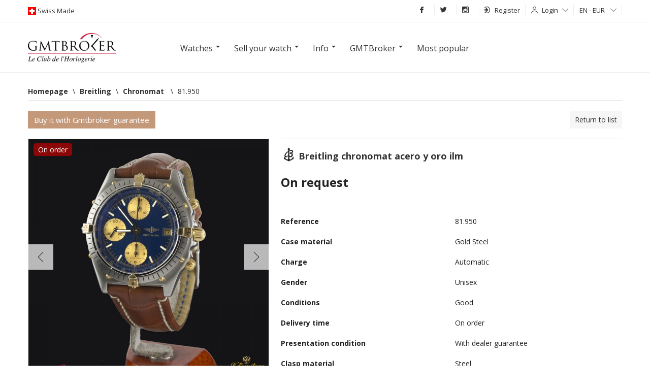

--- FILE ---
content_type: text/html; charset=UTF-8
request_url: https://www.gmtbroker.com/Breitling/CHRONOMAT-ACERO-Y-Gold-ILM-ref-81950--154897
body_size: 21097
content:
<!DOCTYPE html>
<html itemscope itemtype="http://schema.org/WebSite" lang="en">
    <head>
        <meta http-equiv="Content-Type" content="text/html; charset=UTF-8">
        <meta name="google-site-verification" content="2qdCsWMMjkOHCwvQRkXAiewpm9_qv69tB-SMkEXUoS8">
        <meta itemprop="url" content="http://www.gmtbroker.com/Breitling/CHRONOMAT-ACERO-Y-Gold-ILM-ref-81950--154897">
        <link rel="alternate" hreflang="en-us" href="https://en.gmtbroker.com/Breitling/CHRONOMAT-ACERO-Y-Gold-ILM-ref-81950--154897">
            <link rel="alternate" hreflang="de-de" href="https://de.gmtbroker.com/Breitling/CHRONOMAT-ACERO-Y-Gold-ILM-ref-81950--154897">
            <link rel="alternate" hreflang="fr-fr" href="https://fr.gmtbroker.com/Breitling/CHRONOMAT-ACERO-Y-Gold-ILM-ref-81950--154897">
            <link rel="alternate" hreflang="it-it" href="https://it.gmtbroker.com/Breitling/CHRONOMAT-ACERO-Y-Gold-ILM-ref-81950--154897">
            <link rel="canonical" href="https://www.gmtbroker.com/Breitling/CHRONOMAT-ACERO-Y-Gold-ILM-ref-81950--154897">
            <title>Breitling CHRONOMAT ACERO Y ORO ILM, price on request on Gmtbroker</title>
	<meta name="description" content="Case material: Gold Steel; Charge: Automatic; Conditions: Good Presentation condition : With dealer guarantee ; Place: , Madrid Model: Chronomat Price on request Gmtbroker Reference: 81.950">
	<meta itemprop="name" content="CHRONOMAT ACERO Y ORO ILM">
	<meta itemprop="image" content="https:https://static.gmtbroker.com/uploads/photos/a25d7/327/c831ba916824026b631289076bc65e2c_300.jpg">
	<meta name="twitter:card" content="product">
	<meta name="twitter:site" content="@publisher_handle">
	<meta name="twitter:title" content="Breitling CHRONOMAT ACERO Y ORO ILM">
	<meta name="twitter:creator" content="@author_handle">
	<meta name="twitter:image" content="https:https://static.gmtbroker.com/uploads/photos/a25d7/327/c831ba916824026b631289076bc65e2c_300.jpg">
	<meta name="twitter:data1" content="€0">
	<meta name="twitter:label1" content="price">
	<meta name="twitter:data2" content="Gold Steel">
	<meta name="twitter:label2" content="material">
	<meta property="og:title" content="Breitling CHRONOMAT ACERO Y ORO ILM">
	<meta property="og:type" content="og:product">
	<meta property="og:url" content="https://www.gmtbroker.com/Breitling/CHRONOMAT-ACERO-Y-Gold-ILM-ref-81950--154897">
	<meta property="og:image" content="https:https://static.gmtbroker.com/uploads/photos/a25d7/327/c831ba916824026b631289076bc65e2c_300.jpg">
	<meta property="og:site_name" content="GmtBroker">
	<meta property="product:price:amount" content="0">
	<meta property="product:price:currency" content="EUR">
        <link rel="stylesheet" type="text/css" media="screen" href="https://static.gmtbroker.com/assets/web/css/style.css">
        <link rel="stylesheet" type="text/css" media="screen" href="https://static.gmtbroker.com/assets/web/css/grid.css">
        <link rel="stylesheet" type="text/css" media="screen" href="https://static.gmtbroker.com/assets/web/css/typo_frontend.css">
        <link rel="stylesheet" type="text/css" media="screen" href="https://static.gmtbroker.com/assets/web/css/modal.css">
        <link rel="stylesheet" type="text/css" media="screen" href="https://static.gmtbroker.com/assets/web/css/jquery-ui.css">        
        <link rel="stylesheet" type="text/css" media="screen" href="https://static.gmtbroker.com/assets/web/css/reset.css">
        <link rel="stylesheet" type="text/css" media="screen" href="https://static.gmtbroker.com/assets/web/css/flags.css">
        <link rel="stylesheet" type="text/css" media="screen" href="https://static.gmtbroker.com/assets/web/css/flag-icon.css">
        <link rel="stylesheet" type="text/css" media="screen" href="https://static.gmtbroker.com/assets/web/css/gmt_style.css?xyz=202202">
        <script src="https://static.gmtbroker.com/assets/web/js/jquery.min.js"></script>
        <script src="https://code.jquery.com/ui/1.12.1/jquery-ui.js"></script>
        <script type="application/ld+json">
            {
            "@context": "http://schema.org",
            "@type": "WebSite",
            "url": "https://www.gmtbroker.com/",
            "potentialAction": {
            "@type": "SearchAction",
            "target": "https://www.gmtbroker.com/google-search/doSearch?Complete={search_term_string}",
            "query-input": "required name=search_term_string"
            }
            }
        </script>
        <script>
       $(document).ready(function(){      
                $( "#slider-range" ).slider({
                range: true,
                min: 0,
                max: 500,
                values: [ 75, 300 ],
                slide: function( event, ui ) {
                $( "#amount" ).val( "$" + ui.values[ 0 ] + " - $" + ui.values[ 1 ] );
                }
                });
                $( "#amount" ).val( "$" + $( "#slider-range" ).slider( "values", 0 ) +
                " - $" + $( "#slider-range" ).slider( "values", 1 ) );
               
 
 
	
	//Check to see if the window is top if not then display button
	$(window).scroll(function(){
		if ($(this).scrollTop() > 300) {
			$('.scrollTop').fadeIn();
		} else {
			$('.scrollTop').fadeOut();
		}
	});
	
	//Click event to scroll to top
	$('.scrollTop').click(function(){
		$('html, body').animate({scrollTop : 0},800);
		return false;
	});
	
});
  </script>
  <script>
 $(document).ready(function() {
  setInterval(rotateImages, 4000);
});

function rotateImages(){
  var curPhoto = $("#photoShow div.current");
  var nxtPhoto = curPhoto.next();
  
  if(nxtPhoto.length == 0){
    nxtPhoto = $("#photoShow div:first"); 
  }
  
  curPhoto.removeClass("current").addClass("previous");
  nxtPhoto.css({opacity: 0.0}).addClass("current").animate({opacity: 1.0}, 1000,
                                                           
  function(){
    curPhoto.removeClass("previous");
  });
}

  </script>
  <style>
#photoShow{
  height: 550px;
  margin: 0px auto;
  width: 100%;
  text-align: center;
}

#photoShow div{
  position: absolute;
  z-index: 0;
  width: 100%;
  height: 550px;
}

#photoShow div.previous{
  z-index: 1;
}

#photoShow div.current{
  z-index: 2;
}
#photoShow img{
  width: 1170px;
  height: 550px;
  margin: 0 auto;
}

.photoShow-wrapper{
    position: relative;
    width: 100%;
    height: 100%;
}

.photoShow-txt{
    width: 1170px;
    height: 550px;
    top: 0;
    left: 50%;
    margin-left: -585px;
    z-index: 9;
    position: absolute;
}
.photoShow-txt h1{
    font-size: 35px;
    color: #fff;
    width: 550px;
    background: rgba(0,0,0, 0.6);
    padding: 8px;
    margin-top: 180px;
}
  </style>
    </head>
    <body>
        <div class="maskSearch"></div>
        <div class="scrollTop"><i class="icon-arrow-up"></i></div>
        <div id="wrapper">
            <!--START TOP BAR GRAY LOGIN AND LANGUAGE-->
            <div class="top-header" style="z-index: 99 !important">
                <div class="container">
                    <div class="row-fluid">
                        <div class="bar12">
                            <div class="left-logos">
                                <img src="https://static.gmtbroker.com/assets/web/images/ext/swiss-made.gif" height="16" width="16" alt="Gmtbroker swiss made"><span class="head-font-top swisslog"> Swiss Made </span>
                            </div>
                            <div class="right-menu-top" style="position: relative;">
                                <ul class="navbar ul-topbar-right">

                                    <!--<li class="vox-top-right link-opacity-hover"><a href="//www.gmtbroker.com/"><i class="i-home i-white"></i></a></li>-->
                                    <li class="vox-top-right link-opacity-hover"><a target="_blank" href="http://www.facebook.com/gmtbroker"><i class="icon-fb-simple"></i></a></li>
                                    <li class="vox-top-right link-opacity-hover"><a target="_blank" href="https://twitter.com/1Gmtbroker"><i class="icon-tw-simple"></i></a></li>
                                    <li class="vox-top-right link-opacity-hover"><a target="_blank" href="http://instagram.com/official_gmtbroker/"><i class="icon-in-simple"></i></a></li>
                                                                            <li class="vox-top-right dropdown sendings">
                                            <a href="//www.gmtbroker.com/auth/register_user" style="height: 21px;outline:none"><i class="icon-signin"></i>Register<!--<i class="icon-arrow-down"></i>--></a>
                                            <!--
                                            <ul class="dropdown-menu">
                                                <li><a href="//www.gmtbroker.com/auth/register_merchant" type="submit" style="outline:none;">I am a dealer</a></li>
                                                <li><a href="//www.gmtbroker.com/auth/register_user" type="submit" style="outline:none;">I am a private individual</a></li>
                                            </ul>
                                            -->
                                        </li>
                                        <li class="vox-top-right dropdown dropdown-static">
                                            <i class="icon-user"></i><a class="dropdown-toggle" href="#" data-toggle="dropdown" data-hover="dropdown">Login<i class="icon-arrow-down"></i></a>
                                            <div class="dropdown-menu position-dropping login-popupfixed special-box">
                                                <form action="//www.gmtbroker.com/auth/login" method="post" accept-charset="utf-8">
                                                    <label>Email</label> 
                                                    <input class="bar12" name="identity" type="text">
                                                    <label>Password</label>
                                                    <input class="bar12" name="password" type="password">
                                                    <label class="remember-row checkbox smallest-filter">
                                                        <input class="rememberme" type="checkbox" name="remember" value="1"> 
                                                        <span class="span-check"></span>
                                                        <span class="rememberme_typo">Keep me logged in</span>
                                                        
                                                    </label>
                                                    <button type="submit" style="outline:none" class="button button-hover button-block">Login</button>
                                                </form>
                                            </div>
                                        </li>
                                                                            <li class="vox-top-right dropdown dropdown-static">
                                        <a class="dropdown-toggle" href="#" data-toggle="dropdown" data-hover="dropdown">EN - EUR <i class="icon-arrow-down"></i></a>
                                        <div class="dropdown-menu position-dropping" style="padding: 15px 15px">   
                                            <form action="//www.gmtbroker.com/setting_controller/set_lang_curr" method="post" accept-charset="utf-8">
                                                <label>Language</label>
                                                <select name="lang" id="set_lang">
                                                    <option selected  value='en_US' data-class='en_US'>[EN] English</option><option   value='de_DE' data-class='de_DE'>[DE] German</option><option   value='fr_FR' data-class='fr_FR'>[FR] French</option><option   value='it_IT' data-class='it_IT'>[IT] Italian</option>                                                </select>
                                                <label>Currency</label>
                                                <select name="currency" id="set_currency">
                                                    <option selected  value='eur'  data-class='eur'>EUR</option><option   value='usd'  data-class='usd'>USD</option><option   value='gbp'  data-class='gbp'>GBP</option><option   value='chf'  data-class='chf'>CHF</option><option   value='aud'  data-class='aud'>AUD</option><option   value='brl'  data-class='brl'>BRL</option><option   value='jpy'  data-class='jpy'>JPY</option>                                                </select>
                                                <label>Country</label>
                                                <select name="place" id="set_place">
                                                    <option value="0">All</option>
                                                    <option   value='789'  data-class='789'>Italy</option><option   value='973'  data-class='973'>Usa</option><option   value='860'  data-class='860'>Germany</option><option   value='971'  data-class='971'>United Kingdom</option><option   value='809'  data-class='809'>Belgium</option><option   value='950'  data-class='950'>Spain</option><option   value='956'  data-class='956'>Swiss</option><option   value='830'  data-class='830'>China</option><option   value='903'  data-class='903'>Malta</option><option   value='855'  data-class='855'>France</option><option   value='881'  data-class='881'>Japan</option><option   value='929'  data-class='929'>Poland</option><option   value='841'  data-class='841'>Denmark</option><option   value='862'  data-class='862'>Greece</option><option   value='817'  data-class='817'>Brazil</option><option   value='889'  data-class='889'>Latvia</option><option   value='879'  data-class='879'>Israel</option><option   value='882'  data-class='882'>Kazakhstan</option><option   value='916'  data-class='916'>Netherlands</option>                                                </select>
                                            </form>
                                        </div>
                                    </li>
                                    <!--
                                    <li class="vox-top-right link-opacity-hover menu-header-button">
                                        <a href="#">Menu<i class="i-align-justify i-white" style="position: relative;top: -1px;margin-left: 5px;"></i></a>
                                    </li>
                                    -->
                                </ul>
                            </div>
                        </div>
                    </div>
                </div>
            </div>
            <div class="header-menu-container">
                <div class="header-menu">
                    <div class="row-fluid">
                        <div class="bar6">
                            <div class="menu-title">Products</div>
                            <div class="menu-text">
                                <a href="//www.gmtbroker.com/search">Search</a>
                                <a href="//www.gmtbroker.com/search/clock/ProductStatus/1">Watches</a>
                                <a href="//www.gmtbroker.com/search/accessory/AccessoryStatus/1">Accessories</a>
                                <a href="//www.gmtbroker.com/page_controller/leclub">Dealers</a>
                            </div>
                        </div>
                        <div class="bar6">
                            <div class="menu-title">Sell</div>
                            <div class="menu-text">
                                <a href="//www.gmtbroker.com/clock_controller/insert_offer/merchant">I am a dealer</a>
                                <a href="//www.gmtbroker.com/clock_controller/insert_offer/user">I am a private individual</a>
                                <a href="//www.gmtbroker.com/page_controller/quotation/sell">Prices</a>
                                <!--
                                <a href="//www.gmtbroker.com/page_controller/price-list" title="Price List luxury watches">Price List luxury watches</a>
                                -->
                                </div>
                        </div>
                    </div>
                    <div class="row-fluid">
                        <div class="bar6">
                            <div class="menu-title">Info</div>
                            <div class="menu-text">
                                <a href="//www.gmtbroker.com/watches-glossary">Glossary</a>
                                <a href="//www.gmtbroker.com/page_controller/faq">F.A.Q.</a>
                                <a href="//www.gmtbroker.com/watch-brands">Watch Manufactures </a>
                            </div>
                        </div>
                        <div class="bar6">
                            <div class="menu-title">GmtBroker</div>
                            <div class="menu-text">
                                <a href="//www.gmtbroker.com/page_controller/aboutus">About us</a>
                                <a href="//www.gmtbroker.com/page_controller/certifications">Certifications</a>
                                <a href="//www.gmtbroker.com/page_controller/mapsite">Map of website</a>
                                <a href="//www.gmtbroker.com/page_controller/contact">Contacts</a>
                            </div>
                        </div>
                    </div>
                </div>
            </div>
            <!--END TOP BAR GRAY LOGIN AND LANGUAGE-->
            <script>
    $( document ).ready(function() {

    $(".open_modal_value").click(function() {
        $(".mask_modal_value").fadeIn("fast");
        $( "body" ).css({"overflow" : "visible !important"});
    });
    $(".close_modal").click(function() {
        $(".mask_modal_value").fadeOut("fast");
    });
});
</script>

<!-- MODAL FORM VALUTAZIONE -->
<div class="mask_modal_value" style="display: none"></div>
<div class="modal_request modal_value" style="display: none;">
    <div class="close_modal">
        <i class="icon-x"></i>
    </div>
    <div class="modal_content">
        <div class="row-fluid h_100">
            <div class="bar12 label-info-item h_100">
                <div class="modal_form_wrapper D_f A_c J_c">
                    <div class="modal_form_item">
                        <div class="box-contact-seller special-box" style="">
                            <div class="modal_desc_item">
                                <h1>Evaluate and sell immediately</h1>
                                <p class="modal-screen-height">If you want to sell your watch now or have a market evaluation fill out the form,  our experts will contact you within 24h</p>
                            </div>
                            <div class="controll-row send-request-succes" style="display: none; margin-bottom: 10px;">
                                <div class="">Grazie! Richiesta inviata</div>
                            </div>
                            <form id="valutate_item_form">
                                <input name="SellerName" required type="text" class="bar12" placeholder="Name" />
                                <input name="SellerEmail" required type="email" class="bar12" placeholder="E-mail" />
                                <input name="SellerPhone" pattern="\+{0,1}[0-9]{8,16}"  required type="text" class="bar12" placeholder="Telephone number" />
                                <select name="Brand_idBrand" required class="bar12">
                                    <option value="">-- Brand --</option>
                                    <option value="221">Rolex</option>
                                    <option value="194">Patek Philippe</option>
                                    <option value="18">Audemars Piguet</option>
                                    <option value="187">Omega</option>
                                    <option value="245">Tudor</option>
                                    <option value="124">IWC</option>
                                    <option value="192">Panerai</option>
                                    <option value="43">Cartier</option>
                                    <option value="34">Bulgari</option>
                                    <option value="999">Other</option>
                                </select>
                                <input name="ProductName" required type="text" class="bar12" placeholder="Model" />
                                <input name="ProductRefId" required type="text" class="bar12 autocompleterefid" placeholder="Ref: 116500" />
                                <select name="ProductKit"  class="bar12">
                                    <option value="1">-- Presentation condition  --</option>
                                    <option value="1">With boxes and all papers</option>
                                    <option value="2">Only guarantee</option>
                                    <option value="3">With archive extract</option>
                                    <option value="4">With dealer guarantee </option>
                                    <option value="5">Without documents</option>
                                </select>
                                <input name="ProductPrice" required type="number" class="bar12" placeholder="Price on request" />
                                <select required name="SellStatus" required class="bar12">
                                    <option value="">-- type requested --</option>
                                    <option value="vendo">I sell immediately</option>
                                    <option value="richiesta">evaluation request</option>
                                    <option value="inserzione">Add offert on GMT</option>
                                </select>
                                <div class="row-fluid">
                                    <p>upload photos of your watch</p>
                                </div>
                                <div class="row-fluid add-photo-wrapper">
                                    <div class="bar3 add-photo-item-cnt">
                                        <div class="add-photo-item">
                                        </div>
                                    </div>
                                    <div class="bar3 add-photo-item-cnt">
                                        <div class="add-photo-item">
                                        </div>
                                    </div>
                                    <div class="bar3 add-photo-item-cnt">
                                        <div class="add-photo-item">
                                        </div>
                                    </div>
                                    <div class="bar3 add-photo-item-cnt">
                                        <div class="add-photo-item">
                                        </div>
                                    </div>
                                    <div class="bar3 add-photo-item-cnt_sample" style="display: none;">
                                        <div class="add-photo-item">
                                        </div>
                                    </div>
                                </div>
                                <input id="fileuploadreq" style="display:none" type="file" name="files" multiple >
                                <input type="hidden" name="contact_captcha" value="ef3622bb">
                                <div class="controll-row" style="margin-top:14px">
                                    <button id="senddreq" type="button" class="button button-hover button-block bar12">Send request</button>
                                    <button type="submit" class="hide"></button>
                                </div>
                            </form>
                            <div id="uploadProgressModalR" class="modal hide fade" tabindex="-1" role="dialog" aria-labelledby="myModalLabel" aria-hidden="true" data-backdrop="false" data-role="popup">
                            <div class="modal-header">
                                <button type="button" class="close" data-dismiss="modal" aria-hidden="true">×</button>
                                <h3 id="myModalLabel">Upload</h3>
                            </div>
                            <div class="modal-body">
                                <p>
                                <div class="progress progress-striped active">
                                    <div class="bar" style="width: 0%;"></div>
                                </div>
                                <div class="alert alert-block alert-error fade in hide">
                                    <h4 class="alert-heading">Error</h4>
                                    <div class="error_container">

                                    </div>
                                </div>
                                </p>
                            </div>
                            <div class="modal-footer">
                                <button id="abortPhotoUpload" class="btn" data-dismiss="modal" aria-hidden="true"><label style="display: none;">Cancel</label><label>Close</label></button>
                            </div>
                        </div>
                        </div>
                    </div>
                </div>
            </div>
        </div>
    </div>
</div>            <div class="row-fluid header-search">                
                <div class="container">
                    <div class="row-fluid" style="margin-bottom: 18px;">
                        <div class="bar12" style="text-align: center;">
                            <div class="bar2">
                                                        <a href="//www.gmtbroker.com/"><img style="margin-top: 3px;" src="https://static.gmtbroker.com/assets/web/images/ext/logogmt_new.png" height="70" width="220" alt="gmtbroker luxury watch"></a>
                                                        </div>
                            <div class="bar8">
                                <div class="navmenu navmenu-inverse">
                                    <div class="">
                                    <div class="navmenu-inner">
                                        <ul class="nav">
                                            <li class="dropdown">
                                                <a href="#" class="dropdown-toggle" data-toggle="dropdown" data-hover="dropdown"><h2 class="h2menu">Watches</h2> <b class="caret"></b></a>
                                                <ul class="dropdown-menu">
                                                    <div class="dropdown-section">
                                                        <li class="dropdown-title"><h2><strong>Watches on GMT</strong></h2></li>
                                                        <li><a href="//www.gmtbroker.com/search/clock/ProductSex/1/ProductSex/3">Men’s watches</a></li>
                                                        <li><a href="//www.gmtbroker.com/search/clock/ProductSex/2">Ladies’s watches</a></li>
                                                        <li><a href="//www.gmtbroker.com/search/clock/ProductSex/3">Unisex</a></li>
                                                    </div> 
                                                    <div class="dropdown-section">
                                                        <li class="dropdown-title"><h2><strong>Categories</strong></h2></li>
                                                        <li><a href="//www.gmtbroker.com/search/clock/ProductMaterial/3">Gold</a></li>
                                                        <li><a href="//www.gmtbroker.com/search/clock/ProductMaterial/1">Steel</a></li>
                                                        <li><a href="//www.gmtbroker.com/search/clock/ProductYearTo/1985">Vintage</a></li>
                                                        <li><a href="//www.gmtbroker.com/search/clock/ProductPriceFrom/25000">Luxury</a></li>
                                                        <li><a href="//www.gmtbroker.com/search/clock/idModels/2/idModels/3/idModels/50/idModels/1/idModels/117/idModels/74/idModels/75/idModels/153/idModels/201/idModels/203/idModels/92">Sportswatches</a></li>
                                                    </div> 
                                                    <div class="dropdown-section">
                                                        <li class="dropdown-title"><h2><strong>Parts/Accesories</strong></h2></li>
                                                        <li><a href="//www.gmtbroker.com/search/accessory/AccessoryType/1">Bracelets/straps</a></li>
                                                        <li><a href="//www.gmtbroker.com/search/accessory/AccessoryType/2/AccessoryType/3/AccessoryType/4/AccessoryType/5/AccessoryType/6/AccessoryType/7/AccessoryType/8/AccessoryType/9/AccessoryType/10/AccessoryType/11/AccessoryType/12/AccessoryType/13/AccessoryType/15/AccessoryType/16/AccessoryType/17">Other accessories</a></li>
                                                    </div> 
                                                </ul>
                                            </li>
                                            <li class="dropdown">
                                                <a href="#" class="dropdown-toggle" data-toggle="dropdown" data-hover="dropdown"><h2 class="h2menu">Sell your watch</h2> <b class="caret"></b></a>
                                                <ul class="dropdown-menu">
                                                    <div class="dropdown-section">
                                                        <!--<li><a href="//www.gmtbroker.com/clock_controller/insert_offer/merchant">For Dealers</a></li>-->
                                                        <!--<li><a href="//www.gmtbroker.com/clock_controller/insert_offer/user">For Private individuals</a></li>-->
                                                        <li class="open_modal_value"><a href="javascript:void(0);">Sell watches on GmtBroker</a></li>
                                                        <!--
                                                        <li><a href="//www.gmtbroker.com/page_controller/price-list" title="Price List luxury watches">Price List luxury watches</a></li>
                                                        -->
                                                        <li class="open_modal_value"><a href="javascript:void(0);">Prices</a></li>
                                                    </div>
                                                </ul>
                                            </li>
                                            <li class="dropdown">
                                                <a href="#" class="dropdown-toggle" data-toggle="dropdown" data-hover="dropdown"><h2 class="h2menu">Info</h2> <b class="caret"></b></a>
                                                <ul class="dropdown-menu">
                                                    <div class="dropdown-section">
                                                        <li><a href="//www.gmtbroker.com/watches-glossary">Glossary</a></li>
                                                        <li><a href="//www.gmtbroker.com/page_controller/faq">F.A.Q.</a></li>
                                                        <li><a href="//www.gmtbroker.com/watch-brands">Watch Manufactures </a></li>
                                                        <!--<li><a href="//www.gmtbroker.com/page_controller/leclub">List of dealers</a></li>-->
                                                    </div>
                                                </ul>
                                            </li>
                                            <li class="dropdown">
                                                <a href="#" class="dropdown-toggle" data-toggle="dropdown" data-hover="dropdown"><h2 class="h2menu">GMTBroker</h2> <b class="caret"></b></a>
                                                <ul class="dropdown-menu">
                                                    <div class="dropdown-section">
                                                        <li><a href="//www.gmtbroker.com/page_controller/aboutus">About us</a></li>
                                                        <li><a href="//www.gmtbroker.com/page_controller/certifications">Certifications</a></li>
                                                        <li><a href="//www.gmtbroker.com/page_controller/mapsite">Map of website</a></li>
                                                        <li><a href="//www.gmtbroker.com/page_controller/contact">Contacts</a></li>
                                                    </div>
                                                </ul>    
                                            </li>
                                            <li class="dropdown"><a href="//www.gmtbroker.com/top-brands-watches/top">Most popular</a></li>
                                        </ul>
                                    </div>
                                    </div>    
                                </div>
                            </div>
                            <div class="bar2"></div>
                        </div>
                                            </div>
                </div>
                <div class="navmenu navmenu-inverse" style="display: none">
    <div class="container">
    <div class="navmenu-inner">
        <ul class="nav">
            <li class="dropdown">
                <a href="#" class="dropdown-toggle" data-toggle="dropdown" data-hover="dropdown"><h2 class="h2menu">Watches</h2> <b class="caret"></b></a>
                <ul class="dropdown-menu">
                    <div class="dropdown-section">
                        <li class="dropdown-title"><h2><strong>Watches on GMT</strong></h2></li>
                        <li><a href="//www.gmtbroker.com/search/clock/ProductSex/1/ProductSex/3">Men’s watches</a></li>
                        <li><a href="//www.gmtbroker.com/search/clock/ProductSex/2">Ladies’s watches</a></li>
                        <li><a href="//www.gmtbroker.com/search/clock/ProductSex/3">Unisex</a></li>
                    </div> 
                    <div class="dropdown-section">
                        <li class="dropdown-title"><h2><strong>Categories</strong></h2></li>
                        <li><a href="//www.gmtbroker.com/search/clock/ProductMaterial/3">Gold</a></li>
                        <li><a href="//www.gmtbroker.com/search/clock/ProductMaterial/1">Steel</a></li>
                        <li><a href="//www.gmtbroker.com/search/clock/ProductYearTo/1985">Vintage</a></li>
                        <li><a href="//www.gmtbroker.com/search/clock/ProductPriceFrom/25000">Luxury</a></li>
                        <li><a href="//www.gmtbroker.com/search/clock/idModels/2/idModels/3/idModels/50/idModels/1/idModels/117/idModels/74/idModels/75/idModels/153/idModels/201/idModels/203/idModels/92">Sportswatches</a></li>
                    </div> 
                    <div class="dropdown-section">
                        <li class="dropdown-title"><h2><strong>Parts/Accesories</strong></h2></li>
                        <li><a href="//www.gmtbroker.com/search/accessory/AccessoryType/1">Bracelets/straps</a></li>
                        <li><a href="//www.gmtbroker.com/search/accessory/AccessoryType/2/AccessoryType/3/AccessoryType/4/AccessoryType/5/AccessoryType/6/AccessoryType/7/AccessoryType/8/AccessoryType/9/AccessoryType/10/AccessoryType/11/AccessoryType/12/AccessoryType/13/AccessoryType/15/AccessoryType/16/AccessoryType/17">Other accessories</a></li>
                    </div> 
                </ul>
            </li>
            <li class="dropdown">
                <a href="#" class="dropdown-toggle" data-toggle="dropdown" data-hover="dropdown"><h2 class="h2menu">Sell your watch</h2> <b class="caret"></b></a>
                <ul class="dropdown-menu">
                    <div class="dropdown-section">
                        <!--<li><a href="//www.gmtbroker.com/clock_controller/insert_offer/merchant">For Dealers</a></li>-->
                        <!--<li><a href="//www.gmtbroker.com/clock_controller/insert_offer/user">For Private individuals</a></li>-->
                        <li class="open_modal_value"><a href="javascript:void(0);">Sell watches on GmtBroker</a></li>
                        <li><a href="//www.gmtbroker.com/page_controller/price-list" title="Price List luxury watches">Price List luxury watches</a></li>
                        <li><a href="//www.gmtbroker.com/page_controller/quotation/sell">Prices</a></li>
                    </div>
                </ul>
            </li>
            <li class="dropdown">
                <a href="#" class="dropdown-toggle" data-toggle="dropdown" data-hover="dropdown"><h2 class="h2menu">Info</h2> <b class="caret"></b></a>
                <ul class="dropdown-menu">
                    <div class="dropdown-section">
                        <li><a href="//www.gmtbroker.com/watches-glossary">Glossary</a></li>
                        <li><a href="//www.gmtbroker.com/page_controller/faq">F.A.Q.</a></li>
                        <li><a href="//www.gmtbroker.com/watch-brands">Watch Manufactures </a></li>
                        <!--<li><a href="//www.gmtbroker.com/page_controller/leclub">List of dealers</a></li>-->
                    </div>
                </ul>
            </li>
            <li class="dropdown">
                <a href="#" class="dropdown-toggle" data-toggle="dropdown" data-hover="dropdown"><h2 class="h2menu">GMTBroker</h2> <b class="caret"></b></a>
                <ul class="dropdown-menu">
                    <div class="dropdown-section">
                        <li><a href="//www.gmtbroker.com/page_controller/aboutus">About us</a></li>
                        <li><a href="//www.gmtbroker.com/page_controller/certifications">Certifications</a></li>
                        <li><a href="//www.gmtbroker.com/page_controller/mapsite">Map of website</a></li>
                        <li><a href="//www.gmtbroker.com/page_controller/contact">Contacts</a></li>
                    </div>
                </ul>    
            </li>
            <li class="dropdown"><a href="//www.gmtbroker.com/top-brands-watches/top">Most popular</a></li>
        </ul>
    </div>
    </div>    
</div>                
                <div class="photoShow-wrapper" style="display: none">
                    <div class="photoShow-txt">
                        <h1>A worldwide showcase for the purchase and sale of certified and guaranteed luxury watches</h1>
                    </div>
                <div id="photoShow">
                    <div class="current">
                        <div style="background: #000000">
                            <img src="https://static.gmtbroker.com/assets/web/images/main-slide-img3.jpg"/>
                        </div>
                    </div>
                    <div>
                        <div style="background: #000000">
                            <img src="https://static.gmtbroker.com/assets/web/images/main-slide-img2.jpg"/>
                        </div>
                    </div>

                    <div>
                        <!--
                        <div style="background: #000000">
                            <img src="https://static.gmtbroker.com/assets/web/images/main-slide-img1.jpg"/>
                        </div>
                        -->
                    </div>
                </div>
                </div>
              
            </div>
            <div class="container"><link rel="stylesheet" type="text/css" href="https://static.gmtbroker.com/assets/web/css/swipebox.css"/>
<!------------contenitore generale--------------------->
<!---Start contenuto listing--->
<script>
    $( document ).ready(function() {

    $(".open_modal_info").click(function() {
        $(".modal_info").fadeIn("fast");
        $(".mask_modal_info").fadeIn("fast");
        $( "body" ).css({"overflow" : "hidden"});
    });
    $(".close_modal_info").click(function() {
        $(".modal_info").fadeOut("fast");
        $(".mask_modal_info").fadeOut("fast");
        $( "body" ).css({"overflow" : "visible"});
    });

        $(".open_modal_buy").click(function() {
            $(".modal_buy").fadeIn("fast");
            //$(".mask_modal_info").fadeIn("fast");
            //$( "body" ).css({"overflow" : "hidden"});
        });
        $(".close_modal_buy").click(function() {
            $(".modal_buy").fadeOut("fast");
            //$(".mask_modal_info").fadeOut("fast");
            //$( "body" ).css({"overflow" : "visible"});
        });


});
</script>
<div itemscope itemtype="http://data-vocabulary.org/Product" class="box-containery">

    <div class="row-fluid">
        
            <ul class="breadcrumb"><div class="limiter"></div><li itemscope='' itemtype='http://data-vocabulary.org/Breadcrumb'> 
            <div><a href='//www.gmtbroker.com/' itemprop='url'><span itemprop='title'>Homepage</span></a><span class='divider'>&bsol;</span></div></li><li itemscope='' itemtype='http://data-vocabulary.org/Breadcrumb'> 
            <div><a href='//www.gmtbroker.com/Breitling' itemprop='url'><span itemprop='title'>Breitling</span></a><span class='divider'>&bsol;</span></div></li><li itemscope='' itemtype='http://data-vocabulary.org/Breadcrumb'> 
            <div><a href='//www.gmtbroker.com/Breitling/Chronomat' itemprop='url'><span itemprop='title'>Chronomat </span></a><span class='divider'>&bsol;</span></div></li><li itemscope='' itemtype='http://data-vocabulary.org/Breadcrumb'> 
            <div><h2 class="h2menu"><span itemprop='title'>81.950</span></h2><a href='//www.gmtbroker.com/Breitling/CHRONOMAT-ACERO-Y-Gold-ILM-ref-81950--154897' itemprop='url'></a></div></li></ul>            <br>
                        <div class="row-fluid">
            <div class="bar6">
                <ul class="nav nav-tabs" id="myTab">
                    <li>
                        <button id="zoom_overlay" type="button" role="button" style="outline: none; z-index: 2000;" class="button button-general" data-toggle="modal" data-target="#payWgmtModal">Buy it with Gmtbroker guarantee</button>
                    </li>
                </ul>
            </div>    
            <div class="bar6 tabs-product" style="text-align:right;">
                        <a href="//www.gmtbroker.com/Breitling" id="listing_back_link">Return to list</a>

                                    </div>
        </div>

    </div>
    <div class="tab-content">
        <div class="tab-pane active" id="home">
                <div class="row-fluid productView">
                    <div class="bar5">
                        <div class="gallery-single" style="position: relative;">
                            <!-- FRECCE -->
                            <div class="productView-arrow productView-arrow-left D_f A_c J_c">
                                <i class="icon-arrow-left"></i>
                            </div>
                            <div class="productView-arrow productView-arrow-right D_f A_c J_c">
                                <i class="icon-arrow-right"></i>
                            </div>
                            <!-- END FRECCE -->
                            <div class="first-thumb" id="zoom_01" style="overflow:hidden;background: center center no-repeat;background-image: url('https://static.gmtbroker.com/uploads/photos/a25d7/327/c831ba916824026b631289076bc65e2c_big.jpg');background-size: cover;">
                                <div class="controll-gallery tips" data-original-title="Clicca per ingrandire" data-placement="bottom">
                                    <!--button type="button" href="#gallery" role="button" data-toggle="modal" class="button button-three"><i class="i-fullscreen i-white"></i></button-->
                                                                        <span style="background: rgba(189, 0, 0,.7);     padding: 3px 9px;     color: #fff;     border-radius: 5px;">On order</span>
                                                                    </div>
                                <div itemprop="image" src="https://static.gmtbroker.com/uploads/photos/a25d7/327/c831ba916824026b631289076bc65e2c_big.jpg"  alt="Breitling CHRONOMAT ACERO Y ORO ILM"></div>
                            </div>
                            <div id="gallery_01f">
                                <div class="thumbnail-container">
                                                                            <div class="single-thumb_off single-thumb_on">
                                                <a href="#" onclick="return false;" class="elevatezoom-gallery active"  data-image="https://static.gmtbroker.com/uploads/photos/a25d7/327/c831ba916824026b631289076bc65e2c_300.jpg" data-zoom-image="https://static.gmtbroker.com/uploads/photos/a25d7/327/c831ba916824026b631289076bc65e2c_big.jpg">
                                                    <img src="https://static.gmtbroker.com/uploads/photos/a25d7/327/c831ba916824026b631289076bc65e2c_90.jpg"  alt="Breitling CHRONOMAT ACERO Y ORO ILM"/>
                                                </a>
                                            </div>
                                                                            </div>
                            </div>
                        </div>
                        
                    </div>
                    <div class="bar7">
                            <div class="box-product-title">
                                                                <span class="brand_icon"><img src="https://static.gmtbroker.com/assets/web/images/brandProductView/Breitling.png"></span>
                                                                <h1 class="product-title" data-id="154897">
                                    <a href="//www.gmtbroker.com/gallery/Breitling/CHRONOMAT-ACERO-Y-ORO-ILM-photo748351.html"><span itemprop="brand">Breitling</span>
                                    <span class="brand_prod" itemprop="name">CHRONOMAT ACERO Y ORO ILM</span></a>
                                </h1>
                            </div>
                            <div class="row-fluid specify-item carousel-field">
                                <div class="bar12 label-explicit product-value">

                                                                            <span itemprop="price" content="0">On request</span>
                                                                        </div>
                                <!-- BOX STATUS PRODOTTO -->
                                <div class="product-status-wrapper D_f A_c">
                                    <div class="product-satus-item product-status-badge">
                                                                            </div>
                                    <div class="product-satus-item product-status-txt">

                                                                            </div>
                                </div>
                                <div class="label-info-product">
                                    <span itemprop="description"></span>
                                </div>
                            </div>
                            <div class="sellerDetails" >
                                <!--div class="deliverDetails">
                                    <p><span></span> Delivery time: On order</p>
                                    <p><i class="icon-delivery"></i> Delivery time: On order</p>
                                </div
                                <p class="active-price">On request</p>-->
                                <div class="seller" style="display: none !important">
                                                                <!--START TPL box info utente 
                            <div class="row-fluid box-container-merciant">
                                <div class="bar12  special-box">
                                    <span class="circle_icon-listing" style="padding:0px 1px;background: green; border-radius: 200px;"><i class="i-user i-white"></i></span> Verified independent                                     <div class="row" style="padding:10px 20px 0 20px;width: 183px;">
                                        <div class="bar4">
                                            <div style="width: 65px; height: 65px;">
                                                <img src='https://static.gmtbroker.com/assets/web/images/ext/merchant_default_avatar.png' alt="avatar">
                                            </div>
                                        </div>
                                        <div class="bar8">
                                            <p style="margin-bottom:10px;float: left;margin-left: 13px;">
                                                <strong style="font-size: 16px">gmtbroker</strong><br>
                                                                                                 28001 <br>
                                                Madrid<br>
                                                                                                <p>
                                                    <a href="#" style="margin-left:13px;" class="phone_opener" data-phone="+ 915776851<br>" data-style="shrink">Show number</a>
                                                </p>
                                                                                            </p>
                                        </div>
                                    </div>
                                    <div class="certify-merciant" style="margin-bottom:7px;"></div>
                                    <p>
                                                                            </p>
                                </div>
                            </div>

                            END TPL box info utente -->
                                                    <div class="group-sharingtool">
                                                        </div>

                        <!--Sharing tool add this
                        <div class="gmt_sharing_toolbox">
                            <img class='share_me' title='facebook' alt='facebook' src='https://static.gmtbroker.com/assets/web/images/icons/share/facebook.svg' data-href='http://www.facebook.com/share.php?u=https://www.gmtbroker.com/Breitling/CHRONOMAT-ACERO-Y-Gold-ILM-ref-81950--154897&title=Breitling+CHRONOMAT+ACERO+Y+ORO+ILM%2C+price+on+request+on+Gmtbroker'> <img class='share_me' title='twitter' alt='twitter' src='https://static.gmtbroker.com/assets/web/images/icons/share/twitter.svg' data-href='http://twitter.com/home?status=Breitling+CHRONOMAT+ACERO+Y+ORO+ILM%2C+price+on+request+on+Gmtbroker+https://www.gmtbroker.com/Breitling/CHRONOMAT-ACERO-Y-Gold-ILM-ref-81950--154897'> <img class='share_me' title='Digg' alt='Digg' src='https://static.gmtbroker.com/assets/web/images/icons/share/Digg.svg' data-href='http://www.digg.com/submit?phase=2&url=https://www.gmtbroker.com/Breitling/CHRONOMAT-ACERO-Y-Gold-ILM-ref-81950--154897&title=Breitling+CHRONOMAT+ACERO+Y+ORO+ILM%2C+price+on+request+on+Gmtbroker'> <img class='share_me' title='StumbleUpon' alt='StumbleUpon' src='https://static.gmtbroker.com/assets/web/images/icons/share/StumbleUpon.svg' data-href='http://www.stumbleupon.com/submit?url=https://www.gmtbroker.com/Breitling/CHRONOMAT-ACERO-Y-Gold-ILM-ref-81950--154897&title=Breitling+CHRONOMAT+ACERO+Y+ORO+ILM%2C+price+on+request+on+Gmtbroker'> <img class='share_me' title='GooglePlus' alt='GooglePlus' src='https://static.gmtbroker.com/assets/web/images/icons/share/GooglePlus.svg' data-href='https://plus.google.com/share?url=https://www.gmtbroker.com/Breitling/CHRONOMAT-ACERO-Y-Gold-ILM-ref-81950--154897'> <a id='ShareMail' data-href='mailto:someone@email.com?Subject=Breitling CHRONOMAT ACERO Y ORO ILM, price on request on Gmtbroker&Body= https://www.gmtbroker.com/Breitling/CHRONOMAT-ACERO-Y-Gold-ILM-ref-81950--154897'><img  title='ShareMail' alt='ShareMail' src='https://static.gmtbroker.com/assets/web/images/icons/share/ShareMail.svg'></a>
<script type="text/javascript">
$('document').ready(function(){
$('#ShareMail').on("click",function(e)
{
    e.preventDefault();
    $(this).removeAttr("href");
    function replace()
    {
       var text1 = $("#mail_tmp");
       var href = elem.attr("data-href");
       elem.attr("href",href.replace("someone@email.com",text1.val()));
       location.href = href.replace("someone@email.com",text1.val());            
    }
    var elem = $(this);
    $("<div><p>Email</p><input id='mail_tmp'></div>").dialog({
        autoOpen: true,
        modal: true,
        open: function()
            {
                var dialog = $(this);
                $("#mail_tmp").keyup(function (e) {
                    if (e.keyCode == 13) 
                    {    
                        replace();
                        dialog.dialog("close").remove();
                    }
                });                
            },
        buttons: {            
            "Ok": function() {
                replace();
                $(this).dialog("close").remove();
            },
            "Cancel": function() {
                e.preventDefault();
                $(this).dialog("close").remove();
            }
        }
    });
   
    
});
$('.share_me').on("click",function(){
var leftPosition, topPosition,width,height;
height = 350;
width = 350;
var op;
    //Allow for borders.
    leftPosition = (window.screen.width / 2) - ((width / 2) + 10);
    //Allow for title and status bars.
    topPosition = (window.screen.height / 2) - ((height / 2) + 50);
    var windowFeatures = "status=no,height=" + height + ",width=" + width + ",resizable=yes,left=" + leftPosition + ",top=" + topPosition + ",screenX=" + leftPosition + ",screenY=" + topPosition + ",toolbar=no,menubar=no,scrollbars=no,location=no,directories=no";
    window.open($(this).data("href"),'sharer',windowFeatures);
});
});
</script>
<style>
    .share_me{cursor:pointer;}
</style>                        </div>
                        End sharing tool add this-->
                    </div>
                            </div>
                        <div  itemprop="offerDetails" class="offerDetail" itemscope itemtype="http://data-vocabulary.org/Offer"  id="productDetails" data-interval="false">
                            <div class="divider-home" style="display: none;">
                                <h2>Details and photos</h2>
                            </div>        
                            <div class="row-fluid specify-item carousel-field"><div class="bar6 label-info-item"><span class="inner-label-info">Reference</span></div><div class="bar6 label-explicit">81.950</div></div><div class="row-fluid specify-item carousel-field"><div class="bar6 label-info-item"><span class="inner-label-info">Case material</span></div><div class="bar6 label-explicit">Gold Steel</div></div><div class="row-fluid specify-item carousel-field"><div class="bar6 label-info-item"><span class="inner-label-info">Charge</span></div><div class="bar6 label-explicit">Automatic</div></div><div class="row-fluid specify-item carousel-field"><div class="bar6 label-info-item"><span class="inner-label-info">Gender</span></div><div class="bar6 label-explicit">Unisex</div></div><div class="row-fluid specify-item carousel-field"><div class="bar6 label-info-item"><span class="inner-label-info">Conditions</span></div><div class="bar6 label-explicit">Good</div></div><div class="row-fluid specify-item carousel-field"><div class="bar6 label-info-item"><span class="inner-label-info">Delivery time</span></div><div class="bar6 label-explicit">On order</div></div><div class="row-fluid specify-item carousel-field"><div class="bar6 label-info-item"><span class="inner-label-info">Presentation condition </span></div><div class="bar6 label-explicit">With dealer guarantee </div></div>                                            <div class="row-fluid specify-item carousel-field"><div class="bar6 label-info-item"><span class="inner-label-info">Clasp material</span></div><div class="bar6 label-explicit">Steel</div></div>                                            <div class="row-fluid specify-item carousel-field"><div class="bar6 label-info-item"><span class="inner-label-info">Diameter</span></div><div class="bar6 label-explicit">41 mm</div></div><div class="row-fluid specify-item carousel-field"><div class="bar6 label-info-item"><span class="inner-label-info">Case height</span></div><div class="bar6 label-explicit">14 mm</div></div><div class="row-fluid specify-item carousel-field"><div class="bar6 label-info-item"><span class="inner-label-info">Waterproof</span></div><div class="bar6 label-explicit">Up to50m</div></div><div class="row-fluid specify-item carousel-field"><div class="bar6 label-info-item"><span class="inner-label-info">Glass</span></div><div class="bar6 label-explicit">Sapphire</div></div><div class="row-fluid specify-item carousel-field"><div class="bar6 label-info-item"><span class="inner-label-info">Dial</span></div><div class="bar6 label-explicit">Blue</div></div><div class="row-fluid specify-item carousel-field"><div class="bar6 label-info-item"><span class="inner-label-info">Numbers</span></div><div class="bar6 label-explicit">Without numbers</div></div>                                                                                <div style="display: none !important">
                                    <div class="row-fluid specify-item carousel-field"><div class="bar12  label-explicit" style="padding: 0px; margin-top:30px;line-height: 20px;"><span class="inner-label-info-specify">Watch functions: </span>Chronograph, Date, Chronometer</div></div>                                            <div class="row-fluid specify-item carousel-field"><div class="bar12  label-explicit" style="padding: 0px; margin-top:30px;line-height: 20px;"><span class="inner-label-info-specify">Other specifications: </span>Chronometer, Original, Original pieces</div></div>                                                                                </div>
                                    <div class="row-fluid specify-item carousel-field" style="display: none;">
                                        <div class="bar6 label-info-item">
                                            <span class="inner-label-info">Price</span>
                                        </div>
                                        <div class="bar6 label-explicit">

                                                                                            <span itemprop="price" content="0">On request</span>
                                                                                    </div>
                                    </div>
                            <div class="row-fluid specify-item carousel-field ask-info-box">
                                <div class="bar6 label-info-item">
                                    <div class="btn_product_wrapper D_f A_c J_c open_modal_info">
                                        <p>Send request</p>
                                    </div>
                                </div>

                                                                    <div class="bar6 label-info-item">
                                        <div class="btn_product_wrapper D_f A_c J_c open_modal_value">
                                            <p>Evaluate your watch</p>
                                        </div>
                                    </div>
                                

                            </div> 
                        </div>


                        <!-- MODAL FORM INVIA RICHIESTA -->
                        <div class="mask_modal_info" style="display: none"></div>
                        <div class="modal_request modal_info" style="display: none;">
                            <div class="close_modal_info">
                                <i class="icon-x"></i>
                            </div>
                            <div class="modal_content">
                                <div class="row-fluid h_100">
                                    <div class="bar12 label-info-item h_100">
                                        <div class="modal_form_wrapper D_f A_c J_c">
                                            <div class="modal_form_item">
                                                <div class="box-contact-seller">
                                                    <div class="modal_desc_item">
                                                        <h1>Do you want to buy it?</h1>
                                                        <p>Fill out the form, send the request with your details and contact us to buy your watch, you will be contacted within 24h</p>
                                                    </div>
                                                    <div class="controll-row send-request-succes" style="display: none;">
                                                        <div class="">Grazie! Richiesta inviata</div>
                                                    </div> 
                                                    <form id="contact_seller" class="formContact-seller">
                                                        <!--Oggetto deve avere un limite di battute max 45 caratteri-->

                                                        <div class="row-fluid minus-type bar12 background-shadowing" style="height: auto; margin-top: 10px">
                                                            <p style="margin:0;"><strong>Object: </strong> Breitling CHRONOMAT ACERO Y ORO ILM 81.950</p>
                                                        </div>


                                                        <div id='closered'>
                                                            <input type="text" class="bar12" placeholder="Name" name="contact_name" >
                                                            <div class="controls controls-row">
                                                                <input type="text" class="bar8" placeholder="Email" name="contact_email" >
                                                                <input type="text" class="bar4" placeholder="Telephone" name="contact_phone" >
                                                            </div>
                                                            <textarea rows="5" class="bar12" placeholder="Request" name="contact_message" autofocus style="height: 220px"></textarea>
                                                                                                                            <div class="row-fluid">
                                                                    <div class="bar6">
                                                                        <img src='https://static.gmtbroker.com/uploads/captcha/1768934679.4443.jpg' width='180' height='40' style='border:0;' alt='Captcha' class='captchaImg'>                                                                    </div>
                                                                    <div class="bar6">
                                                                        <input type="text" style="width: 90px;height:40px;float: left;border-radius:0;" class="bar10" placeholder="Captcha" name="contact_captcha">
                                                                        <button type="button" class="bar1 button button-two button-link reloadCaptcha D_f A_c J_c" style="width: 39px; height: 40px"><span class="i-repeat"></span></button>
                                                                    </div>
                                                                </div>
                                                                                                                            <input type="hidden" name="contact_type" value="1">
                                                            <div class="controll-row" style="margin-top:14px">
                                                                <button id="contact_seller_submit" type="button" class="button button-hover button-block bar12">Send request</button>
                                                            </div>
                                                        </div>
                                                    </form>
                                                </div>
                                            </div>
                                        </div>
                                    </div>
                                </div>
                            </div>
                        </div>

                    </div>
                </div>
                                    <div class="row-fluid specify-item carousel-field"><div class="bar12  label-explicit" style="padding: 0px; margin-top:30px;line-height: 20px;"><span class="inner-label-info-specify">Watch functions: </span>Chronograph, Date, Chronometer</div></div>                                            <div class="row-fluid specify-item carousel-field"><div class="bar12  label-explicit" style="padding: 0px; margin-top:30px;line-height: 20px;"><span class="inner-label-info-specify">Other specifications: </span>Chronometer, Original, Original pieces</div></div>                                                                    <div class="row-fluid specify-item carousel-field">
                            <!--
                            <div class="bar12 ">
                                <span itemprop="description"></span>
                            </div>
                            -->
                        </div>
                        
            
                        <div class="row-fluid container_medium">
    <!--START BOX SIDEBAR-->     
    <div class="no-divider-home">
        <h2>Front-page offers </h2>
    </div>
</div>
<div class="row-fluid container_medium">
   
                <div class="row resources ">
                    <div class="" id="resource-slider">
                        <button class='arrow prev'>
                            <i class="icon-arrow-left"></i>
                        </button>
                      <button class='arrow next'>
                          <i class="icon-arrow-right"></i>
                      </button>
                      <div class="resource-slider-frame">
                                                   <div class="resource-slider-item">
                          <div class="resource-slider-inset">
                            <div class="resource">
                              <a href="https://www.gmtbroker.com/banner/AudemarsPiguet/Royal-Oak-Jumbo-Steel-ref-15202st--183730">
                                  <img src="https://static.gmtbroker.com/uploads/photos/3deb6/3/2759d8ab441d9a9bdfb2f383601f8ef8_300.png" alt="Audemars Piguet - Royal Oak ">
                                  <div class="resource-slider-text">
                                      <p>Audemars Piguet - Royal Oak </p>
                                      <div class="resource-slider-price">
                                          On request                                      </div>
                                  </div>
                                  </a>
                            </div>
                          </div>
                        </div>
                                                      <div class="resource-slider-item">
                          <div class="resource-slider-inset">
                            <div class="resource">
                              <a href="https://www.gmtbroker.com/banner/Cartier/Tank-Steel-ref-wsta0061--183788">
                                  <img src="https://static.gmtbroker.com/uploads/photos/3deb6/3/71849d964c83819bdceb6d83ff435ee4_300.png" alt="Cartier - Tank ">
                                  <div class="resource-slider-text">
                                      <p>Cartier - Tank </p>
                                      <div class="resource-slider-price">
                                                                                  € 4700 - <span style="font-weight: normal;">year 2024</span><!--small>(€ 4700)</small-->

                                                                              </div>
                                  </div>
                                  </a>
                            </div>
                          </div>
                        </div>
                                                      <div class="resource-slider-item">
                          <div class="resource-slider-inset">
                            <div class="resource">
                              <a href="https://www.gmtbroker.com/banner/AudemarsPiguet/Royal-Oak-Chronograph-Steel-ref-25860stoo1110st03--183760">
                                  <img src="https://static.gmtbroker.com/uploads/photos/3deb6/3/5a01ef3db7853bf9a788c7c7131371f6_300.png" alt="Audemars Piguet - Royal Oak Chronograph">
                                  <div class="resource-slider-text">
                                      <p>Audemars Piguet - Royal Oak Chronograph</p>
                                      <div class="resource-slider-price">
                                          On request                                      </div>
                                  </div>
                                  </a>
                            </div>
                          </div>
                        </div>
                                                      <div class="resource-slider-item">
                          <div class="resource-slider-inset">
                            <div class="resource">
                              <a href="https://www.gmtbroker.com/banner/AudemarsPiguet/Royal-Oak-Offshore-Chronograph-Rose-gold-ref-26401roooa002ca01--183731">
                                  <img src="https://static.gmtbroker.com/uploads/photos/3deb6/3/bd953594eca9e7ee9627c81ff495e89e_300.png" alt="Audemars Piguet - Royal Oak Offshore ">
                                  <div class="resource-slider-text">
                                      <p>Audemars Piguet - Royal Oak Offshore </p>
                                      <div class="resource-slider-price">
                                          On request                                      </div>
                                  </div>
                                  </a>
                            </div>
                          </div>
                        </div>
                                                      <div class="resource-slider-item">
                          <div class="resource-slider-inset">
                            <div class="resource">
                              <a href="https://www.gmtbroker.com/banner/AudemarsPiguet/Royal-Oak-Rose-gold-ref-15300or--183761">
                                  <img src="https://static.gmtbroker.com/uploads/photos/3deb6/3/04849801a4452f565c98c3a3a2d01fd1_300.png" alt="Audemars Piguet - Royal Oak ">
                                  <div class="resource-slider-text">
                                      <p>Audemars Piguet - Royal Oak </p>
                                      <div class="resource-slider-price">
                                          On request                                      </div>
                                  </div>
                                  </a>
                            </div>
                          </div>
                        </div>
                                                      <div class="resource-slider-item">
                          <div class="resource-slider-inset">
                            <div class="resource">
                              <a href="https://www.gmtbroker.com/banner/BrunoSohnle/solo-tempo-Steel-ref-0001--183798">
                                  <img src="https://static.gmtbroker.com/uploads/photos/3deb6/3/f56d09f69065a72b2670b43b618af985_300.png" alt="Bruno Söhnle - Atrium ">
                                  <div class="resource-slider-text">
                                      <p>Bruno Söhnle - Atrium </p>
                                      <div class="resource-slider-price">
                                                                                  € 499 - <span style="font-weight: normal;">year 2025</span><!--small>(€ 499)</small-->

                                                                              </div>
                                  </div>
                                  </a>
                            </div>
                          </div>
                        </div>
                                                      </div>
                    </div>

                  </div>
        
</div>
<!--
<div class="row resources ">
  <div class="" id="resource-slider">
      <button class='arrow prev'>
          <i class="icon-arrow-left"></i>
      </button>
    <button class='arrow next'>
        <i class="icon-arrow-right"></i>
    </button>
    <div class="resource-slider-frame">

      <div class="resource-slider-item">
        <div class="resource-slider-inset">
          <div class="resource">
            <a href="/webinars/successfully-implementing-the-nist-cybersecurity-resource-slider-framework"><img src="https://static.gmtbroker.com/assets/web/images/big.png">
                <div class="resource-slider-text">
                    <p>Pateck Philippe Geneve</p>
                    <div class="resource-slider-price">
                        €12000
                    </div>
                </div>
                </a>
          </div>
        </div>
      </div>

      <div class="resource-slider-item">
        <div class="resource-slider-inset">
          <div class="resource">
            <a href="/webinars/successfully-implementing-the-nist-cybersecurity-resource-slider-framework"><img src="https://static.gmtbroker.com/assets/web/images/big.png">
                <div class="resource-slider-text">
                    <p>Pateck Philippe Geneve</p>
                    <div class="resource-slider-price">
                        €12000
                    </div>
                </div>
            </a>
          </div>
        </div>
      </div>

      <div class="resource-slider-item">
        <div class="resource-slider-inset">
          <div class="resource">
            <a href="/webinars/successfully-implementing-the-nist-cybersecurity-resource-slider-framework"><img src="https://static.gmtbroker.com/assets/web/images/big.png">
                <div class="resource-slider-text">
                    <p>Pateck Philippe Geneve</p>
                    <div class="resource-slider-price">
                        €12000
                    </div>
                </div>
            </a>
          </div>
        </div>
      </div>


      <div class="resource-slider-item">
        <div class="resource-slider-inset">
          <div class="resource">
            <a href="/webinars/successfully-implementing-the-nist-cybersecurity-resource-slider-framework"><img src="https://static.gmtbroker.com/assets/web/images/big.png">
                <div class="resource-slider-text">
                    <p>Pateck Philippe Geneve</p>
                    <div class="resource-slider-price">
                        €12000
                    </div>
                </div>
            </a>
          </div>
        </div>
      </div>

      <div class="resource-slider-item">
        <div class="resource-slider-inset">
          <div class="resource">
            <a href="/webinars/successfully-implementing-the-nist-cybersecurity-resource-slider-framework"><img src="https://static.gmtbroker.com/assets/web/images/big.png">
                <div class="resource-slider-text">
                    <p>Pateck Philippe Geneve</p>
                    <div class="resource-slider-price">
                        €12000
                    </div>
                </div>
            </a>
          </div>
        </div>
      </div>

      <div class="resource-slider-item">
        <div class="resource-slider-inset">
          <div class="resource">
            <a href="/webinars/successfully-implementing-the-nist-cybersecurity-resource-slider-framework"><img src="https://static.gmtbroker.com/assets/web/images/big.png">
                <div class="resource-slider-text">
                    <p>Pateck Philippe Geneve</p>
                    <div class="resource-slider-price">
                        €12000
                    </div>
                </div>
            </a>
          </div>
        </div>
      </div>
    </div>
  </div>
    
</div>
-->
<div class="row-fluid container_medium">
    <div class="sideba_tags">
        <div class="box-header-general">Tags</div>
        <div class="box-container">
            
                <a href="//www.gmtbroker.com/search/clock/idBrand/32" class="tag">Breitling</a>
            
                <a href="//www.gmtbroker.com/search/clock/ProductMaterial/2/idModels/13" class="tag">Chronomat  Gold Steel</a>
            
                <a href="//www.gmtbroker.com/search/clock/ProductMovement/1" class="tag">Automatic</a>
            
                <a href="//www.gmtbroker.com/search/clock/Condition/used/idBrand/32" class="tag">Breitling Used</a>
            
                <a href="//www.gmtbroker.com/search/clock/ProductSex/3" class="tag">Unisex</a>
            
                <a href="//www.gmtbroker.com/search/clock/Condition/used" class="tag">Used</a>
                    </div>

    </div>
    </div>
    <script>
    function defer(method) {
  if (window.jQuery)
    method();
  else
    setTimeout(function() {
      defer(method)
    }, 50);
}
defer(function() {
  (function($) {
    
    function doneResizing() {
      var totalScroll = $('.resource-slider-frame').scrollLeft();
      var itemWidth = $('.resource-slider-item').width();
      var difference = totalScroll % itemWidth;
      if ( difference !== 0 ) {
        $('.resource-slider-frame').animate({
          scrollLeft: '-=' + difference
        }, 500, function() {
          // check arrows
          checkArrows();
        });
      }
    }
    
    function checkArrows() {
      var totalWidth = $('#resource-slider .resource-slider-item').length * $('.resource-slider-item').width();
      var frameWidth = $('.resource-slider-frame').width();
      var itemWidth = $('.resource-slider-item').width();
      var totalScroll = $('.resource-slider-frame').scrollLeft();
      
      if ( ((totalWidth - frameWidth) - totalScroll) < itemWidth ) {
        $(".next").css("opacity", "1");
      }
      else {
        $(".next").css("opacity", "1");
      }
      if ( totalScroll < itemWidth ) {
        $(".prev").css("opacity", "1");
      }
      else {
        $(".prev").css("opacity", "1");
      }
    }
    
    $('.arrow').on('click', function() {
      var $this = $(this),
        width = $('.resource-slider-item').width(),
        speed = 300;
      if ($this.hasClass('prev')) {
        $('.resource-slider-frame').animate({
          scrollLeft: '-=' + width
        }, speed, function() {
          // check arrows
          checkArrows();
        });
      } else if ($this.hasClass('next')) {
        $('.resource-slider-frame').animate({
          scrollLeft: '+=' + width
        }, speed, function() {
          // check arrows
          checkArrows();
        });
      }
    }); // end on arrow click
    
    $(window).on("load resize", function() {
      checkArrows();
      $('#resource-slider .resource-slider-item').each(function(i) {
        var $this = $(this),
          left = $this.width() * i;
        $this.css({
          left: left
        })
      }); // end each
    }); // end window resize/load
    
    var resizeId;
    $(window).resize(function() {
        clearTimeout(resizeId);
        resizeId = setTimeout(doneResizing, 500);
    });
    
  })(jQuery); // end function
});
</script>
<style>
    #resource-slider {
  position: relative;
  top: 0;
  left: 0;
  right: 0;
  bottom: 0;
  width: 100%;
  height: 355px;
  margin: auto;
  border-radius: 3px;
  background: #fff;
  overflow: hidden;
}

#resource-slider .arrow {
  cursor: pointer;
  position: absolute;
  width: 2em;
  height: 100%;
  padding: 0;
  margin: 0;
  outline: 0;
  background: transparent;
}

#resource-slider .arrow i{
    font-size: 24px;
}

#resource-slider .prev {
  left: 0;
  bottom: 0;
}

#resource-slider .prev:before {
  left: 0.25em;
  border-width: 3px 0 0 3px;
  border-color: #333 transparent transparent #333;
  transform: rotate(-45deg);
}

#resource-slider .next {
  right: 0;
  bottom: 0;
}

#resource-slider .next:before {
  right: 0.25em;
  border-width: 3px 3px 0 0;
  border-color: #333 #333 transparent transparent;
  transform: rotate(45deg);
}

#resource-slider .resource-slider-frame {
  position: absolute;
  top: 0;
  left: 2em;
  right: 2em;
  bottom: 0;
  border-left: 0.25em solid transparent;
  border-right: 0.25em solid transparent;
  overflow: hidden;
}

#resource-slider .resource-slider-item {
  position: absolute;
  top: 0;
  bottom: 0;
  width: 25%;
  height: 100%;
}

#resource-slider .resource-slider-inset {
  position: absolute;
  top: 0;
  left: 0;
  right: 0;
  bottom: 0;
  margin: 0.5em 0.25em;
  overflow: hidden;
  border: 1px solid #e7e5e5;
  padding: 10px;
  background: #ffffff;
}

.resource-slider-item img{
    width: 100%;
    height: 100%;
}

.resource-slider-text p{
    font-size: 16px;
    margin: 0;
    width: 100%;
    max-width: 80%;
    white-space: nowrap;
    overflow: hidden;
    text-overflow: ellipsis;
    margin-top: 10px;
}
.resource-slider-price{
    font-size: 16px;
    font-weight: 700;
}
@media ( max-width: 60em ) {
  #resource-slider .resource-slider-item {
    width: 33.33%;
  }
  #resource-slider {
    height: 16em;
  }
}

@media ( max-width: 45em ) {
  #resource-slider .resource-slider-item {
    width: 50%;
  }
}

@media ( max-width: 30em ) {
  #resource-slider .resource-slider-item {
    width: 100%;
  }
  #resource-slider {
    height: 19em;
  }
}
@media only screen and (min-width: 1710px) {
  #resource-slider {
    height: 400px !important;
  }
}
</style>        </div>

        <script id="carouselDotTPL" type="text/template">
            <li data-target="#productDetails" data-slide-to="%count%"></li>
        </script>
        <div id="reportModal" class="modal hide fade" tabindex="-1" role="dialog" aria-labelledby="myModalLabel" aria-hidden="true">
            <form id="report_data">
                <div class="modal-header">
                    <button type="button" class="close" data-dismiss="modal" aria-hidden="true">×</button>
                    <h3 id="myModalLabel">Send us information</h3>
                </div>
                <div class="modal-body">
                    <input type='hidden' name='subject' value='154897'>
                    <input type='hidden' name='target_id' value='327'>
                    <textarea class="bar12" rows="10" name="message"></textarea>
                </div>
                <div class="modal-footer">
                    <button class="button" data-dismiss="modal" aria-hidden="true">Close</button>
                    <button class="button button-primary " type='button' id="sendReport">Send</button>
                </div>
            </form>
        </div>
        <div id="loginModal" class="modal-login hide fade" tabindex="-1" role="dialog" aria-labelledby="myModalLabel" aria-hidden="true">
    <form id="login_data" action="//www.gmtbroker.com/auth/login" method="post" accept-charset="utf-8">
        <div class="modal-header">
            <button type="button" class="close" data-dismiss="modal" aria-hidden="true">×</button>
            <h4 id="myModalLabel">Please log in</h4>
        </div>
        <div class="modal-body-login">
            <form action="" method="post" accept-charset="utf-8">
                <label>Username</label> 
                <input name="identity" type="text">
                <label>Password</label>
                <input name="password" type="password">
                <label class="remember-row checkbox smallest-filter">
                    <input class="rememberme" type="checkbox" name="remember" value="1"> 
                    <span class="span-check"></span>
                    <span class="rememberme_typo" style="margin-left: -15px;">Keep me logged in</span>
                    
                </label>
                <button type="submit" style="outline:none" class="button button-hover button-block">Login</button>
                <p style='margin-top:50px'>You don't have an account? Register</p>
                <a href="//www.gmtbroker.com/auth/register_merchant" type="submit" style="outline:none" class="button button-del button-block">I am a dealer</a>
                <a href="//www.gmtbroker.com/auth/register_user" type="submit" style="outline:none" class="button button-del button-block">I am a private individual</a>
            </form>
        </div>
    </form>
</div>        <div id="widget_popular_model" class="hide">                <a class="link_filterside" href="//www.gmtbroker.com/search/clock/idModels/6943" >1461 Jours </a><br>
                                <a class="link_filterside" href="//www.gmtbroker.com/search/clock/idModels/6783" >Vintage </a><br>
                                <a class="link_filterside" href="//www.gmtbroker.com/search/clock/idModels/6763" >Cronographe </a><br>
                                <a class="link_filterside" href="//www.gmtbroker.com/search/clock/idModels/6647" >Twin Sixty </a><br>
                                <a class="link_filterside" href="//www.gmtbroker.com/search/clock/idModels/6515" >Eric Tabarly </a><br>
                                <a class="link_filterside" href="//www.gmtbroker.com/search/clock/idModels/6381" >Tabarly </a><br>
                                <a class="link_filterside" href="//www.gmtbroker.com/search/clock/idModels/6379" >Ellesse </a><br>
                                <a class="link_filterside" href="//www.gmtbroker.com/search/clock/idModels/6193" >Bentley </a><br>
                                <a class="link_filterside" href="//www.gmtbroker.com/search/clock/idModels/5989" >B1 chronograph </a><br>
                                <a class="link_filterside" href="//www.gmtbroker.com/search/clock/idModels/5987" >J-Class </a><br>
                </div>
        
        <div id="payWgmtModal" class="modal-paygmt hide fade" tabindex="-1" role="dialog" aria-labelledby="myModalLabel" aria-hidden="true">
            <form id="report_data">
                <div class="modal-header">
                    <button type="button" class="close" data-dismiss="modal" aria-hidden="true">×</button>
                    <h3 id="myModalLabel">Buy your watch with a Gmtbroker guarantee</h3>
                </div>
                <div class="modal-body-paygmt">

<p>
    Do you need any help with your trading? GmtBroker offers The maximum Guarantee service. One of our experts will check for you the item that you want to buy and we will be your guarantors during  the entire process of buying and selling, following the shipment via insured courier. In  case of geographical proximity you can also use the pick up service at one of our certified dealers.</p>

<p><strong>Mail:</strong> <img src="https://static.gmtbroker.com/assets/web/images/sendmail_contact.png"></p>
                </div>
            </form>
        </div>


        <div id="payDoneModal" class="modal-paygmt hide" tabindex="-1" role="dialog" aria-labelledby="myModalLabel" aria-hidden="false">
            <form id="xxx">
                <div class="modal-header">
                    <button type="button" class="close" data-dismiss="modal" aria-hidden="true" onclick="$('#payDoneModal').hide();">×</button>
                    <h3 id="myModalLabel">Congratulations</h3>
                </div>
                <div class="modal-body-paygmt">

                    <p>
                        Your purchase was successful, and you will soon be contacted by one of our representatives.<br>
                        If you do not receive any communication, you can contact us at the address                    <p><strong>Mail:</strong> <img src="https://static.gmtbroker.com/assets/web/images/sendmail_contact.png"></p>
                </div>
            </form>
        </div>


        <style>
            .sideba_tags{
                margin-bottom: 40px;
            }
            .box-dealer{
                display: block;
            }
            .ui-dialog{
                width: 540px !important;
                z-index: 999999 !important;
                border-radius: 0 !important;
            }
            .ui-dialog-titlebar{
                border: 0 !important;
            }
            .ui-dialog .ui-dialog-content{
                height: auto !important;
            }
            .ui-widget-overlay{
                background: rgba(0,0,0, 0.6) !important;
                z-index: 99999 !important;
                opacity: 1 !important;
            }
            .ui-dialog-titlebar-close{
                background-image: none !important;
                opacity: 1 !important;
                right: 10px !important;
            }
            .ui-dialog-titlebar-close:before{
                content: "\e916";
                font-size: 14px;
                font-family: 'icomoon' !important;
                speak: none;
                font-style: normal;
                font-weight: normal;
                font-variant: normal;
                text-transform: none;
                line-height: 1;
                -webkit-font-smoothing: antialiased;
                -moz-osx-font-smoothing: grayscale;
            }
            #resource-slider .prev {
                left: 13px;
                bottom: 0;
            }
            #resource-slider .next {
                right: 13px;
                bottom: 0;
            }
        </style><script id="uploadProgress" type="text/template">
<div class="progress progress-striped active">
  <div class="bar" style="width: 0%;"></div>
</div>
</script>
<div id="uploadProgressModal" class="modal hide fade" tabindex="-1" role="dialog" aria-labelledby="myModalLabel" aria-hidden="true" data-backdrop="false" data-role="popup">
  <div class="modal-header">
    <button type="button" class="close" data-dismiss="modal" aria-hidden="true">×</button>
    <h3 id="myModalLabel">Upload</h3>
  </div>
  <div class="modal-body">
    <p>
        <div class="progress progress-striped active">
            <div class="bar" style="width: 0%;"></div>
        </div>
        <div class="alert alert-block alert-error fade in hide">
            <h4 class="alert-heading">Error</h4>
            <div class="error_container">

            </div>
        </div>
    </p>
  </div>
  <div class="modal-footer">
    <button id="abortPhotoUpload" class="btn" data-dismiss="modal" aria-hidden="true"><label style="display: none;">Cancel</label><label>Close</label></button>
  </div>
</div>
<div id="productInsertModal" class="modal hide fade" style="color: #468847;background-color: #dff0d8;border-color: #d6e9c6;" tabindex="-1" role="dialog" aria-labelledby="myModalLabel" aria-hidden="true" data-backdrop="false">
  <div class="modal-header">
    <h3 id="myModalLabel">Product inserted</h3>
  </div>
  <div class="modal-body">
    <p>Product successfully  inserted</p>
  </div>
</div>
<div id="insertOffer_choosemodel" class="modal-case_marker hide fade" tabindex="-1" role="dialog" aria-labelledby="myModalLabel" aria-hidden="true">
  <div class="modal-header">
    <h3 id="myModalLabel">Attention</h3>
  </div>
  <div class="modal-body_case_marker">
    <p>We are not able to determine the model of the watch inserted</p>
    <p>Select from a list</p>
    <p><select id="insertOffer_selectmodel" size='20'></select></p>
    <p>Otherwise</p>
    <p><a id="insertOffer_cancelmodel">Continue without selecting</a></p>
  </div>
  <div class="modal-footer">
    <button class="button button-two" id="insertOffer_submitmodel">Save</button>
  </div>
</div>                </div>
                </div>
            </div>
        </div>
    </div>
    <script>
    $('#myTab a').click(function(e) {
        e.preventDefault();
    $(this).tab('show');
});
    </script>
<div class="footer_style foot-item-one">
    <div class="container">
        <div class="row-fluid">
            <div class="bar3">
                <h2>About us</h2>
                <ul style="list-style:none; margin:0">
                    <li><a href="//www.gmtbroker.com/page_controller/aboutus">About us</a></li>
                    <li><a href="//www.gmtbroker.com/watches-glossary">Glossary</a></li>
                    <li><a href="//www.gmtbroker.com/page_controller/workwu">Employment opportunities</a></li>
                                        <li><a href="//www.gmtbroker.com/page_controller/faq">F.A.Q.</a></li>
                    <li><a href="//www.gmtbroker.com/page_controller/certifications">Certifications</a></li>
                </ul>
            </div>
            <div class="bar3">
                <h2>GMTBroker</h2>
                <ul style="list-style:none; margin:0">
                    <li><a href="//www.gmtbroker.com/watch-brands">Watch Manufactures </a></li>
                    <li class="open_modal_value"><a href="javascript:void(0);">Prices</a></li>
                    <!--
                    <li><a href="//www.gmtbroker.com/page_controller/price-list" title="Price List luxury watches">Price List luxury watches</a></li>
                    <li><a href="//www.gmtbroker.com/page_controller/price">Price List</a></li>
                    -->
                    <li><a href="//www.gmtbroker.com/page_controller/mobileversion">Mobile Gmtbroker</a></li>
                    
                                    </ul>
            </div>
            <div class="bar3">
                <h2>Services</h2>
                <ul style="list-style:none; margin:0">
                    <li><a href="//www.gmtbroker.com/page_controller/acquisti">Secure buying and selling</a></li>
                    <li><a href="//www.gmtbroker.com/page_controller/supportomarketing">Marketing Support</a></li>
                    <li><a href="//www.gmtbroker.com/page_controller/advertising">Advertising</a></li>
                    
                    
                </ul>
            </div>
            <div class="bar3">
                <h2>Customer Service</h2>
                <ul style="list-style:none; margin:0">
                    <li><a href="//www.gmtbroker.com/page_controller/assistenza">Sales assistance</a></li>
                    <li><a href="//www.gmtbroker.com/page_controller/contact">Contacts</a></li>
                    <li><a href="https://www.gmtbroker.com/blog/">Blog</a></li>
                </ul>
            </div>

        </div>
    </div>
</div>
 <!-- Lista commercianti -->
<div class="footer_style foot-item-two">
    <div id="list_merc" class="container">
        <div class="row-fluid">
                                <div class="bar3">
                        <ul style="list-style:none; margin:0">
                    <li><a href="//www.gmtbroker.com/Swatch/Mission">Swatch Mission</a></li><li><a href="//www.gmtbroker.com/Rolex/GMT-Master-II">Rolex Gmt Master Ii </a></li><li><a href="//www.gmtbroker.com/Rolex/Daytona">Rolex Daytona </a></li><li><a href="//www.gmtbroker.com/Rolex/Datejust-II">Rolex Datejust Ii </a></li><li><a href="//www.gmtbroker.com/PatekPhilippe/Nautilus">Patek Philippe Nautilus </a></li><li><a href="//www.gmtbroker.com/Rolex/Oyster-Perpetual">Rolex Oyster Perpetual </a></li><li><a href="//www.gmtbroker.com/Rolex/Datejust">Rolex Datejust </a></li><li><a href="//www.gmtbroker.com/Rolex/Submariner">Rolex Submariner </a></li><li><a href="//www.gmtbroker.com/AudemarsPiguet/Royal-Oak-Chronograph">Audemars Piguet Royal Oak Chronograph</a></li><li><a href="//www.gmtbroker.com/BrunoSohnle/Atrium">Bruno Söhnle Atrium </a></li><li><a href="//www.gmtbroker.com/Tudor/Black-Bay">Tudor Black Bay </a></li><li><a href="//www.gmtbroker.com/Cartier/Tank">Cartier Tank </a></li><li><a href="//www.gmtbroker.com/AudemarsPiguet/Royal-Oak">Audemars Piguet Royal Oak </a></li><li><a href="//www.gmtbroker.com/PatekPhilippe/Aquanaut">Patek Philippe Aquanaut </a></li><li><a href="//www.gmtbroker.com/Tudor/GMT-Black-Bay">Tudor Gmt Black Bay</a></li>                        </ul>
                    </div>
                                        <div class="bar3">
                        <ul style="list-style:none; margin:0">
                    <li><a href="//www.gmtbroker.com/RichardMille/Rm011">Richard Mille Rm011</a></li><li><a href="//www.gmtbroker.com/Rolex/Oyster-Datejust">Rolex Oyster Datejust</a></li><li><a href="//www.gmtbroker.com/PatekPhilippe/Nautilus-5712">Patek Philippe Nautilus 5712</a></li><li><a href="//www.gmtbroker.com/Rolex/Explorer-I">Rolex Explorer I</a></li><li><a href="//www.gmtbroker.com/PatekPhilippe/Ellipse">Patek Philippe Ellipse</a></li><li><a href="//www.gmtbroker.com/Piaget/Polo">Piaget Polo </a></li><li><a href="//www.gmtbroker.com/Rolex/Sky-Dweller">Rolex Sky-dweller </a></li><li><a href="//www.gmtbroker.com/Breguet/Marine">Breguet Marine </a></li><li><a href="//www.gmtbroker.com/AudemarsPiguet/Royal-Oak-Offshore">Audemars Piguet Royal Oak Offshore </a></li><li><a href="//www.gmtbroker.com/PatekPhilippe/Complications-World-Time">Patek Philippe Complications World Time </a></li><li><a href="//www.gmtbroker.com/PatekPhilippe/Calatrava">Patek Philippe Calatrava </a></li><li><a href="//www.gmtbroker.com/Rolex/Explorer-II">Rolex Explorer Ii </a></li><li><a href="//www.gmtbroker.com/Rolex/Air-King">Rolex Air-king </a></li><li><a href="//www.gmtbroker.com/PatekPhilippe/Nautilus-5711">Patek Philippe Nautilus 5711/g</a></li><li><a href="//www.gmtbroker.com/PatekPhilippe/Nautilus-5711">Patek Philippe Nautilus 5711/1a</a></li>                        </ul>
                    </div>
                                        <div class="bar3">
                        <ul style="list-style:none; margin:0">
                    <li><a href="//www.gmtbroker.com/PatekPhilippe/Nautilus-White-Gold">Patek Philippe Nautilus White Gold</a></li><li><a href="//www.gmtbroker.com/PatekPhilippe/Nautilus-5711">Patek Philippe Nautilus 5711/r</a></li><li><a href="//www.gmtbroker.com/PatekPhilippe/jumbo-Gold">Patek Philippe Jumbo Gold</a></li><li><a href="//www.gmtbroker.com/PatekPhilippe/nautilus-5980">Patek Philippe Nautilus 5980</a></li><li><a href="//www.gmtbroker.com/Rolex/Gmt-Master-1675-Pepsi">Rolex Gmt Master 1675 Pepsi</a></li><li><a href="//www.gmtbroker.com/Hublot/Bing-Bang-Word-Poker">Hublot Bing Bang Word Poker</a></li><li><a href="//www.gmtbroker.com/PatekPhilippe/NAUTILUS-5711">Patek Philippe Nautilus 5711</a></li><li><a href="//www.gmtbroker.com/PatekPhilippe/Double-Name-Gubelin">Patek Philippe Double Name Gubelin</a></li><li><a href="//www.gmtbroker.com/Panerai/Luminor-8-Days-Pam">Panerai Luminor 8 Days Pam</a></li><li><a href="//www.gmtbroker.com/UBoat/tungsteno">U-Boat Tungsteno</a></li><li><a href="//www.gmtbroker.com/UBoat/sansibar">U-Boat Sansibar</a></li><li><a href="//www.gmtbroker.com/Rolex/Yachtmaster--ref.116655">Rolex Yachtmaster  Ref.116655</a></li><li><a href="//www.gmtbroker.com/AudemarsPiguet/Leo-Messi-chronograph">Audemars Piguet Leo Messi Chronograph</a></li><li><a href="//www.gmtbroker.com/AudemarsPiguet/Offshore-Michael-Schumacher">Audemars Piguet Offshore Michael Schumacher</a></li><li><a href="//www.gmtbroker.com/Sinn/6060">Sinn 6060</a></li>                        </ul>
                    </div>
                                        <div class="bar3">
                        <ul style="list-style:none; margin:0">
                    <li><a href="//www.gmtbroker.com/Panerai/Marina-Militare">Panerai Marina Militare</a></li><li><a href="//www.gmtbroker.com/VacheronConstantin/Royal">Vacheron Constantin Royal</a></li><li><a href="//www.gmtbroker.com/Universal/Aero-Compax">Universal Aero-compax</a></li><li><a href="//www.gmtbroker.com/Boucheron/Ladies-Cocktail">Boucheron Ladies Cocktail</a></li><li><a href="//www.gmtbroker.com/Bucherer/Ladies-Cocktail">Bucherer Ladies Cocktail</a></li><li><a href="//www.gmtbroker.com/Bucherer/Lady">Bucherer Lady</a></li><li><a href="//www.gmtbroker.com/Rolex/Date-Lady">Rolex Date Lady</a></li><li><a href="//www.gmtbroker.com/Rolex/Texano">Rolex Texano</a></li><li><a href="//www.gmtbroker.com/Rado/Jubile">Rado Jubile</a></li><li><a href="//www.gmtbroker.com/PatekPhilippe/5109J-001">Patek Philippe 5109j-001</a></li><li><a href="//www.gmtbroker.com/PatekPhilippe/5167">Patek Philippe 5167/1a</a></li><li><a href="//www.gmtbroker.com/PatekPhilippe/4820">Patek Philippe 4820/1</a></li><li><a href="//www.gmtbroker.com/PatekPhilippe/130">Patek Philippe 130</a></li><li><a href="//www.gmtbroker.com/PatekPhilippe/4769">Patek Philippe 4769</a></li><li><a href="//www.gmtbroker.com/PatekPhilippe/Calatrava-Lady">Patek Philippe Calatrava Lady</a></li>                        </ul>
                    </div>
                            </div>
    </div>
</div>
<!-- End Lista commercianti -->
    <div class="footer_style foot-item-two">
        <div class="container">
        </div>
    </div>
    <div class="footer_style_pay">
        <div class="container">
            <div class="row-fluid">
                <div class="bar7">
                <p class="payoff_footer">
                    © GMTBROKER All rights reserved&nbsp;|&nbsp;<a href="//www.gmtbroker.com/page_controller/acquisti" class="">Buy your watch with guarantee</a>&nbsp;|&nbsp;<a href="//www.gmtbroker.com/page_controller/cgu">General Conditions of Use</a>&nbsp;|&nbsp;<a href="//www.gmtbroker.com/page_controller/mapsite">Map of website</a>                    
                </p>
                </div>
                <div class="bar5 social-footer">
                    <ul class="list-footer-social">
                        <li><a target="_blank" href="http://www.facebook.com/gmtbroker"><i class="icon-fb-simple"></i></a></li>
                        <li><a target="_blank" href="https://twitter.com/1Gmtbroker"><i class="icon-tw-simple"></i></a></li>
                        <li><a target="_blank" href="http://instagram.com/official_gmtbroker/"><i class="icon-in-simple"></i></a></li>
                        <li><a target="_blank" href="https://play.google.com/store/apps/details?id=com.gmtbroker"><i class="icon-play-simple"></i></a></li>
                        <li><a target="_blank" href="https://itunes.apple.com/us/app/gmtbroker/id973940280"><i class="icon-apple-simple"></i></a></li>
                    </ul>
                </div>
            </div>
        </div>
    </div>
</div>
</div>
</body>
        <script src="https://static.gmtbroker.com/assets/web/js/jquery-ui.min.js"></script>
        <script src="https://static.gmtbroker.com/assets/web/js/libraries/jsinheritance.min.js"></script>
        <script src="https://static.gmtbroker.com/assets/web/js/libraries/translation.js"></script>
        <script src="https://static.gmtbroker.com/assets/web/js/boot.min.js"></script>
        <script src="https://static.gmtbroker.com/assets/web/js/hover-dropdown.min.js"></script>
        <script src="https://static.gmtbroker.com/assets/web/js/libraries/jquery.bootstrap-growl.min.js"></script>
        <script src="https://static.gmtbroker.com/assets/web/js/libraries/jquery.autocompletr.min.js"></script>
        <script src="https://static.gmtbroker.com/assets/web/js/libraries/jquery.iframe-transport.min.js"></script>
        <script src="https://static.gmtbroker.com/assets/web/js/libraries/jquery.fileupload.min.js"></script>
        <script src="//www.gmtbroker.com/emberjs/build/clock_controller/productView.js?lang=EN" type="text/javascript"></script><script type="text/javascript" id="ember_js_func">window.ember_domready = function(){
          window.controller = new Clock_controller({"order_select":"FIELD(`ProductState`,789) DESC,RAND(1)","error_flash":false,"clockId":"154897","current_condition":false,"controller":"clock_controller","method":"productView"}); if(typeof(window.controller.productView) == 'function') window.controller.productView(["154897"]); window.controller.Clock_controller = window.controller };</script></html>

--- FILE ---
content_type: text/css
request_url: https://static.gmtbroker.com/assets/web/css/modal.css
body_size: 1402
content:
/*start modal pay with gmtbroker*/
.modal-paygmt {
  position: fixed;
  top: 10%;
  left: 50%;
  z-index: 1050;
  width: 500px;
  margin-left: -250px;
  background-color: #ffffff;
  border: 1px solid #999;
  border: 1px solid rgba(0, 0, 0, 0.3);
  outline: none;
  -webkit-box-shadow: 0 3px 7px rgba(0, 0, 0, 0.3);
     -moz-box-shadow: 0 3px 7px rgba(0, 0, 0, 0.3);
          box-shadow: 0 3px 7px rgba(0, 0, 0, 0.3);
  -webkit-background-clip: padding-box;
     -moz-background-clip: padding-box;
          background-clip: padding-box;
}

.modal-body-paygmt {
  position: relative;
  min-height: 110px;
  padding: 20px 20px 20px;
  overflow-y: auto;
  background: #fff;
}

/*end modal pay gmtbroker*/


/*start avatar 60*/
.modal-60 {
  position: fixed;
  top: 10%;
  left: 50%;
  z-index: 1050;
  width: 350px;
  margin-left: -175px;
  background-color: #ffffff;
  border: 1px solid #999;
  border: 1px solid rgba(0, 0, 0, 0.3);
  outline: none;
  -webkit-box-shadow: 0 3px 7px rgba(0, 0, 0, 0.3);
     -moz-box-shadow: 0 3px 7px rgba(0, 0, 0, 0.3);
          box-shadow: 0 3px 7px rgba(0, 0, 0, 0.3);
  -webkit-background-clip: padding-box;
     -moz-background-clip: padding-box;
          background-clip: padding-box;
}

.modal-body-60 {
  position: relative;
  min-height: 110px;
  padding: 45px 0px 10px;
  overflow-y: auto;
  background: #fff;
}
/*end avatar 60*/

/*start avatar 700*/
.modal-700 {
  position: fixed;
  top: 10%;
  left: 50%;
  z-index: 1050;
  width: 730px;
  margin-left: -375px;
  background-color: #ffffff;
  border: 1px solid #999;
  border: 1px solid rgba(0, 0, 0, 0.3);
  outline: none;
  -webkit-box-shadow: 0 3px 7px rgba(0, 0, 0, 0.3);
     -moz-box-shadow: 0 3px 7px rgba(0, 0, 0, 0.3);
          box-shadow: 0 3px 7px rgba(0, 0, 0, 0.3);
  -webkit-background-clip: padding-box;
     -moz-background-clip: padding-box;
          background-clip: padding-box;
}

.modal-body-700 {
  position: relative;
  min-height: 110px;
  padding: 15px;
  overflow-y: auto;
  background: #fff;
}
/*end avatar 700*/

/*start avatar 200*/
.modal-200 {
  position: fixed;
  top: 10%;
  left: 50%;
  z-index: 1050;
  width: 350px;
  margin-left: -175px;
  background-color: #ffffff;
  border: 1px solid #999;
  border: 1px solid rgba(0, 0, 0, 0.3);
  outline: none;
  -webkit-box-shadow: 0 3px 7px rgba(0, 0, 0, 0.3);
     -moz-box-shadow: 0 3px 7px rgba(0, 0, 0, 0.3);
          box-shadow: 0 3px 7px rgba(0, 0, 0, 0.3);
  -webkit-background-clip: padding-box;
     -moz-background-clip: padding-box;
          background-clip: padding-box;
}

.modal-body-200 {
  position: relative;
  min-height: 110px;
  padding: 15px;
  overflow-y: auto;
  background: #fff;
}
/*end avatar 200*/


/*start veryfy email*/
.modal-vemail {

  position: fixed;
  top: 10%;
  left: 50%;
  z-index: 1050;
  width: 312px;
  margin-left: -156px;
  background-color: #ffffff;
  border: 1px solid #999;
  border: 1px solid rgba(0, 0, 0, 0.3);
  outline: none;
  -webkit-box-shadow: 0 3px 7px rgba(0, 0, 0, 0.3);
     -moz-box-shadow: 0 3px 7px rgba(0, 0, 0, 0.3);
          box-shadow: 0 3px 7px rgba(0, 0, 0, 0.3);
  -webkit-background-clip: padding-box;
     -moz-background-clip: padding-box;
          background-clip: padding-box;
}

.modal-body_vemail {
  position: relative;
  min-height: 110px;
  padding: 15px;
  overflow-y: auto;
  background: #fff;
}
/*end veryfy email*/

/*start modal privacy*/
.modal-privacy {
    padding: 10px;
  position: fixed;
  top: 10%;
  left: 50%;
  z-index: 1050;
  width: 900px;
  margin-left: -450px;
  background-color: #ffffff;
  border: 1px solid #999;
  border: 1px solid rgba(0, 0, 0, 0.3);
  outline: none;
  -webkit-box-shadow: 0 3px 7px rgba(0, 0, 0, 0.3);
     -moz-box-shadow: 0 3px 7px rgba(0, 0, 0, 0.3);
          box-shadow: 0 3px 7px rgba(0, 0, 0, 0.3);
  -webkit-background-clip: padding-box;
     -moz-background-clip: padding-box;
          background-clip: padding-box;
}

.modal-body_privacy {
  position: relative;
  min-height: 400px;
  padding: 15px;
  overflow-y: auto;
  background: #fff;
}
/*end modal privacy*/

/*start modal terms*/
.modal-terms {
  position: fixed;
  top: 10%;
  left: 50%;
  z-index: 1050;
  width: 900px;
  margin-left: -450px;
  background-color: #ffffff;
  border: 1px solid #999;
  border: 1px solid rgba(0, 0, 0, 0.3);
  outline: none;
  -webkit-box-shadow: 0 3px 7px rgba(0, 0, 0, 0.3);
     -moz-box-shadow: 0 3px 7px rgba(0, 0, 0, 0.3);
          box-shadow: 0 3px 7px rgba(0, 0, 0, 0.3);
  -webkit-background-clip: padding-box;
     -moz-background-clip: padding-box;
          background-clip: padding-box;
}

.modal-body_terms {
  position: relative;
  max-height: 500px;
  padding: 15px;
  overflow-y: auto;
  background: #fff;
  border-radius: 0 0 4px 4px;
}
/*end modal terms*/

/*start modal gallery*/
.modal-gallery {
  position: fixed;
  top: 10%;
  left: 50%;
  z-index: 1050;
  width: 900px;
  margin-left: -450px;
  background-color: #ffffff;
  border: 1px solid #999;
  border: 1px solid rgba(0, 0, 0, 0.3);
  outline: none;
  -webkit-box-shadow: 0 3px 7px rgba(0, 0, 0, 0.3);
     -moz-box-shadow: 0 3px 7px rgba(0, 0, 0, 0.3);
          box-shadow: 0 3px 7px rgba(0, 0, 0, 0.3);
  -webkit-background-clip: padding-box;
     -moz-background-clip: padding-box;
          background-clip: padding-box;
}

.modal-body_gallery {
  position: relative;
  min-height: 400px;
  padding: 15px;
  overflow-y: auto;
  background: #000;
}

.modal-sidebar {
    float: right;
    margin: 0;
    width: 200px;
}
/*end modal gallery*/
.modal {
  position: fixed;
  top: 10%;
  left: 50%;
  z-index: 1050;
  width: 560px;
  margin-left: -280px;
  background-color: #ffffff;
  border: 1px solid #999;
  border: 1px solid rgba(0, 0, 0, 0.3);
  -webkit-border-radius: 6px;
     -moz-border-radius: 6px;
          border-radius: 6px;
  outline: none;
  -webkit-box-shadow: 0 3px 7px rgba(0, 0, 0, 0.3);
     -moz-box-shadow: 0 3px 7px rgba(0, 0, 0, 0.3);
          box-shadow: 0 3px 7px rgba(0, 0, 0, 0.3);
  -webkit-background-clip: padding-box;
     -moz-background-clip: padding-box;
          background-clip: padding-box;
}

.modal.fade {
  /*top: -25%;*/
  -webkit-transition: opacity 0.1s linear;
     -moz-transition: opacity 0.1s linear;
       -o-transition: opacity 0.1s linear;
          transition: opacity 0.1s linear;
}

.modal-body {
  position: relative;
  max-height: 400px;
  padding: 15px;
  overflow-y: auto;
}

.modal-backdrop {
  position: fixed;
  top: 0;
  right: 0;
  bottom: 0;
  left: 0;
  z-index: 1040;
  background-color: #000000;
}

.modal-backdrop.fade {
  opacity: 0;
}

.modal-backdrop,
.modal-backdrop.fade.in {
  opacity: 0.8;
}

.modal.fade.in {
  top: 10%;
}

.modal-header {
  padding: 9px 15px;
  border-bottom: 1px solid #eee;
}

.modal-header .close {
  margin-top: 2px;
}

.modal-header h3 {
  margin: 0;
  line-height: 30px;
}

.modal-form {
  margin-bottom: 0;
}

.modal-footer {
  padding: 14px 15px 15px;
  margin-bottom: 0;
  text-align: right;
  background-color: #f5f5f5;
  border-top: 1px solid #ddd;
  -webkit-border-radius: 0 0 6px 6px;
     -moz-border-radius: 0 0 6px 6px;
          border-radius: 0 0 6px 6px;
  -webkit-box-shadow: inset 0 1px 0 #ffffff;
     -moz-box-shadow: inset 0 1px 0 #ffffff;
          box-shadow: inset 0 1px 0 #ffffff;
}

.modal-footer:before,
.modal-footer:after {
  display: table;
  line-height: 0;
  content: "";
}

.modal-footer:after {
  clear: both;
}

.modal-footer .button + .button {
  margin-bottom: 0;
  margin-left: 5px;
}

.modal-footer .button-group .button + .button {
  margin-left: -1px;
}

.modal-footer .button-block + .button-block {
  margin-left: 0;
}

/*start modal attenctonmark*/
.modal-case_marker {
  position: fixed;
  top: 10%;
  left: 50%;
  z-index: 1050;
  width: 410px;
  margin-left: -205px;
  background-color: #ffffff;
  border: 1px solid #999;
  border: 1px solid rgba(0, 0, 0, 0.3);
  outline: none;
  -webkit-box-shadow: 0 3px 7px rgba(0, 0, 0, 0.3);
     -moz-box-shadow: 0 3px 7px rgba(0, 0, 0, 0.3);
          box-shadow: 0 3px 7px rgba(0, 0, 0, 0.3);
  -webkit-background-clip: padding-box;
     -moz-background-clip: padding-box;
          background-clip: padding-box;
}

.modal-body_case_marker  {
position: relative;
height: 500px;
padding: 15px;
overflow-y: auto;
background: #fff;
border-radius: 0 0 4px 4px;
}
/*end modal attenction mark*/

/*start modal attenctonmark*/
.modal-case {
  position: fixed;
  top: 10%;
  left: 50%;
  z-index: 1050;
  width: 570px;
  margin-left: -285px;
  background-color: #ffffff;
  border: 1px solid #999;
  border: 1px solid rgba(0, 0, 0, 0.3);
  outline: none;
  -webkit-box-shadow: 0 3px 7px rgba(0, 0, 0, 0.3);
     -moz-box-shadow: 0 3px 7px rgba(0, 0, 0, 0.3);
          box-shadow: 0 3px 7px rgba(0, 0, 0, 0.3);
  -webkit-background-clip: padding-box;
     -moz-background-clip: padding-box;
          background-clip: padding-box;
}

.modal-body_case {
  position: relative;
  min-height: 630px;
  padding: 15px;
  overflow-y: auto;
  background: #fff;
  border-radius: 0 0 4px 4px;
}
/*end modal attenction mark*/

.modal-body_request {
  position: relative;
  min-height: 65px;
  padding: 15px;
  overflow-y: auto;
  background: #fff;
}
.modal-header_request {
  padding: 9px 15px;
  border-bottom: 1px solid #eee;
}

.modal-header_request .close {
  margin-top: 2px;
}

.modal-header_request h3 {
  margin: 0;
  line-height: 15px;
  font-size: 20px;
}

.modal-request {
  position: fixed;
  top: 10%;
  left: 50%;
  z-index: 1050;
  width: 300px;
  margin-left: -150px;
  background-color: #ffffff;
  border: 1px solid #999;
  border: 1px solid rgba(0, 0, 0, 0.3);
  outline: none;
  -webkit-border-radius: 6px;
     -moz-border-radius: 6px;
          border-radius: 6px;
  -webkit-box-shadow: 0 3px 7px rgba(0, 0, 0, 0.3);
     -moz-box-shadow: 0 3px 7px rgba(0, 0, 0, 0.3);
          box-shadow: 0 3px 7px rgba(0, 0, 0, 0.3);
  -webkit-background-clip: padding-box;
     -moz-background-clip: padding-box;
          background-clip: padding-box;
}
.centeredmodal{
    text-align: center;
    padding-top:20px;
}

/*start modal login*/
.modal-login {
  padding: 10px;
  position: fixed;
  top: 10%;
  left: 50%;
  z-index: 1050;
  width: 300px;
  margin-left: -150px;
  background-color: #ffffff;
  border: 1px solid #999;
  border: 1px solid rgba(0, 0, 0, 0.3);
  outline: none;
  -webkit-box-shadow: 0 3px 7px rgba(0, 0, 0, 0.3);
     -moz-box-shadow: 0 3px 7px rgba(0, 0, 0, 0.3);
          box-shadow: 0 3px 7px rgba(0, 0, 0, 0.3);
  -webkit-background-clip: padding-box;
     -moz-background-clip: padding-box;
          background-clip: padding-box;
}

.modal-body-login {
  position: relative;
  padding: 15px;
  overflow-y: auto;
  background: #fff;
}
/*end modal login*/
